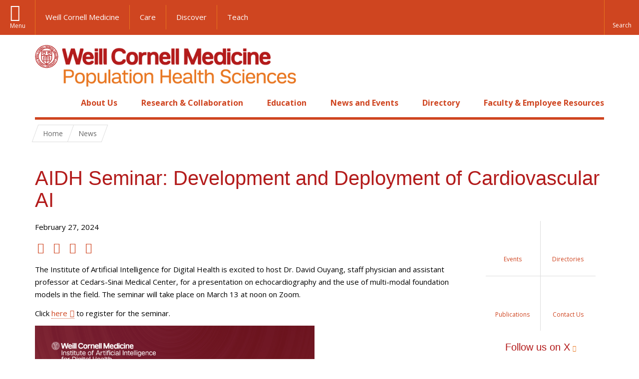

--- FILE ---
content_type: text/html; charset=utf-8
request_url: https://phs.weill.cornell.edu/news/aidh-seminar-development-and-deployment-cardiovascular-ai
body_size: 11884
content:
<!DOCTYPE html>

<!--[if IE 7]>    <html class="lt-ie9 lt-ie8 no-js"  lang="en" dir="ltr"> <![endif]-->
<!--[if IE 8]>    <html class="lt-ie9 ie8 no-js"  lang="en" dir="ltr"> <![endif]-->
<!--[if gt IE 8]><!--> <html  lang="en" dir="ltr"> <!--<![endif]-->

  <head>
    <meta charset="utf-8" />
<meta name="type" content="news post" />
<link rel="shortcut icon" href="https://phs.weill.cornell.edu/sites/all/themes/hpr/favicon.ico" />
<meta name="facebook-domain-verification" content="rbq0zwlpujvv7mbkheus4ngwhhlq28" />
<meta name="description" content="The Institute of Artificial Intelligence for Digital Health is excited to host Dr. David Ouyang, staff physician and assistant professor at Cedars-Sinai Medical Center, for a presentation on echocardiography and the use of multi-modal foundation models in the field. The seminar will take place on March 13 at noon on Zoom.Click here to register for the seminar." />
<meta name="generator" content="Drupal 7 (https://www.drupal.org)" />
<link rel="canonical" href="https://phs.weill.cornell.edu/news/aidh-seminar-development-and-deployment-cardiovascular-ai" />
<link rel="shortlink" href="https://phs.weill.cornell.edu/node/2325" />
<meta name="twitter:card" content="summary" />
<meta name="twitter:creator" content="@WCMPopHealthSci" />
<meta name="twitter:url" content="https://phs.weill.cornell.edu/news/aidh-seminar-development-and-deployment-cardiovascular-ai" />
<meta name="twitter:title" content="AIDH Seminar: Development and Deployment of Cardiovascular AI" />
<meta name="twitter:description" content="The Institute of Artificial Intelligence for Digital Health is excited to host Dr. David Ouyang, staff physician and assistant professor at Cedars-Sinai Medical Center, for a presentation on" />
    <title>AIDH Seminar: Development and Deployment of Cardiovascular AI | Population Health Sciences</title>

    <link rel="apple-touch-icon" sizes="57x57" href="/profiles/wcmc/themes/wcm_brand_base/favicons/apple-touch-icon-57x57.png?v=2">
    <link rel="apple-touch-icon" sizes="60x60" href="/profiles/wcmc/themes/wcm_brand_base/favicons/apple-touch-icon-60x60.png?v=2">
    <link rel="apple-touch-icon" sizes="72x72" href="/profiles/wcmc/themes/wcm_brand_base/favicons/apple-touch-icon-72x72.png?v=2">
    <link rel="apple-touch-icon" sizes="76x76" href="/profiles/wcmc/themes/wcm_brand_base/favicons/apple-touch-icon-76x76.png?v=2">
    <link rel="apple-touch-icon" sizes="114x114" href="/profiles/wcmc/themes/wcm_brand_base/favicons/apple-touch-icon-114x114.png?v=2">
    <link rel="apple-touch-icon" sizes="120x120" href="/profiles/wcmc/themes/wcm_brand_base/favicons/apple-touch-icon-120x120.png?v=2">
    <link rel="apple-touch-icon" sizes="144x144" href="/profiles/wcmc/themes/wcm_brand_base/favicons/apple-touch-icon-144x144.png?v=2">
    <link rel="apple-touch-icon" sizes="152x152" href="/profiles/wcmc/themes/wcm_brand_base/favicons/apple-touch-icon-152x152.png?v=2">
    <link rel="apple-touch-icon" sizes="180x180" href="/profiles/wcmc/themes/wcm_brand_base/favicons/apple-touch-icon-180x180.png?v=2">
    <link rel="icon" type="image/png" href="/profiles/wcmc/themes/wcm_brand_base/favicons/favicon-32x32.png?v=2" sizes="32x32">
    <link rel="icon" type="image/png" href="/profiles/wcmc/themes/wcm_brand_base/favicons/favicon-194x194.png?v=2" sizes="194x194">
    <link rel="icon" type="image/png" href="/profiles/wcmc/themes/wcm_brand_base/favicons/favicon-96x96.png?v=2" sizes="96x96">
    <link rel="icon" type="image/png" href="/profiles/wcmc/themes/wcm_brand_base/favicons/android-chrome-192x192.png?v=2" sizes="192x192">
    <link rel="icon" type="image/png" href="/profiles/wcmc/themes/wcm_brand_base/favicons/favicon-16x16.png?v=2" sizes="16x16">
    <link rel="manifest" href="/profiles/wcmc/themes/wcm_brand_base/favicons/manifest.json?v=2">
    <link rel="mask-icon" href="/profiles/wcmc/themes/wcm_brand_base/favicons/safari-pinned-tab.svg?v=2" color="#b31b1b">
    <link rel="shortcut icon" href="/profiles/wcmc/themes/wcm_brand_base/favicons/favicon.ico?v=2">
    <meta name="apple-mobile-web-app-title" content="Weill Cornell Medicine">
    <meta name="application-name" content="Weill Cornell Medicine">
    <meta name="msapplication-TileColor" content="#b31b1b">
    <meta name="msapplication-TileImage" content="/profiles/wcmc/themes/wcm_brand_base/favicons/mstile-144x144.png?v=2">
    <meta name="msapplication-config" content="/profiles/wcmc/themes/wcm_brand_base/favicons/browserconfig.xml?v=2">
    <meta name="theme-color" content="#ffffff">

    <!-- http://t.co/dKP3o1e -->
    <meta name="HandheldFriendly" content="True">
    <meta name="MobileOptimized" content="320">
    <meta name="viewport" content="width=device-width, initial-scale=1.0">
    <style>
@import url("https://phs.weill.cornell.edu/modules/system/system.base.css?t6cqrv");
@import url("https://phs.weill.cornell.edu/modules/system/system.messages.css?t6cqrv");
@import url("https://phs.weill.cornell.edu/modules/system/system.theme.css?t6cqrv");
</style>
<style>
@import url("https://phs.weill.cornell.edu/profiles/wcmc/modules/panopoly/panopoly/panopoly_core/css/panopoly-jquery-ui-theme.css?t6cqrv");
@import url("https://phs.weill.cornell.edu/profiles/wcmc/modules/panopoly/contrib/jquery_update/replace/ui/themes/base/minified/jquery.ui.accordion.min.css?t6cqrv");
@import url("https://phs.weill.cornell.edu/profiles/wcmc/modules/custom/wcm_slide_nav/css/simplebar.css?t6cqrv");
@import url("https://phs.weill.cornell.edu/profiles/wcmc/modules/custom/wcm_slide_nav/css/wcm-slide-nav.css?t6cqrv");
</style>
<style>
@import url("https://phs.weill.cornell.edu/profiles/wcmc/modules/contrib/calendar/css/calendar_multiday.css?t6cqrv");
@import url("https://phs.weill.cornell.edu/modules/field/theme/field.css?t6cqrv");
@import url("https://phs.weill.cornell.edu/modules/node/node.css?t6cqrv");
@import url("https://phs.weill.cornell.edu/profiles/wcmc/modules/panopoly/panopoly/panopoly_admin/panopoly-admin-navbar.css?t6cqrv");
@import url("https://phs.weill.cornell.edu/profiles/wcmc/modules/panopoly/panopoly/panopoly_core/css/panopoly-dropbutton.css?t6cqrv");
@import url("https://phs.weill.cornell.edu/profiles/wcmc/modules/panopoly/panopoly/panopoly_magic/css/panopoly-magic.css?t6cqrv");
@import url("https://phs.weill.cornell.edu/profiles/wcmc/modules/panopoly/panopoly/panopoly_theme/css/panopoly-featured.css?t6cqrv");
@import url("https://phs.weill.cornell.edu/profiles/wcmc/modules/panopoly/panopoly/panopoly_theme/css/panopoly-accordian.css?t6cqrv");
@import url("https://phs.weill.cornell.edu/profiles/wcmc/modules/panopoly/panopoly/panopoly_theme/css/panopoly-layouts.css?t6cqrv");
@import url("https://phs.weill.cornell.edu/profiles/wcmc/modules/panopoly/panopoly/panopoly_widgets/panopoly-widgets.css?t6cqrv");
@import url("https://phs.weill.cornell.edu/profiles/wcmc/modules/panopoly/panopoly/panopoly_widgets/panopoly-widgets-spotlight.css?t6cqrv");
@import url("https://phs.weill.cornell.edu/profiles/wcmc/modules/panopoly/panopoly/panopoly_wysiwyg/panopoly-wysiwyg.css?t6cqrv");
@import url("https://phs.weill.cornell.edu/profiles/wcmc/modules/panopoly/contrib/radix_layouts/radix_layouts.css?t6cqrv");
@import url("https://phs.weill.cornell.edu/modules/search/search.css?t6cqrv");
@import url("https://phs.weill.cornell.edu/modules/user/user.css?t6cqrv");
@import url("https://phs.weill.cornell.edu/profiles/wcmc/modules/custom/wcmc_carousel/css/wcmc_carousel.css?t6cqrv");
@import url("https://phs.weill.cornell.edu/profiles/wcmc/modules/custom/wcmc_fieldable_panes/css/wcmc_headshot.css?t6cqrv");
@import url("https://phs.weill.cornell.edu/profiles/wcmc/modules/custom/wcm_d7_paragraphs/css/wcm-d7-paragraphs.css?t6cqrv");
@import url("https://phs.weill.cornell.edu/profiles/wcmc/modules/custom/wcm_elasticsearch/css/wcm-elasticsearch.css?t6cqrv");
@import url("https://phs.weill.cornell.edu/profiles/wcmc/modules/custom/wcm_events/css/main.min.css?t6cqrv");
@import url("https://phs.weill.cornell.edu/profiles/wcmc/modules/custom/wcm_events/css/events.css?t6cqrv");
@import url("https://phs.weill.cornell.edu/profiles/wcmc/modules/panopoly/contrib/views/css/views.css?t6cqrv");
@import url("https://phs.weill.cornell.edu/profiles/wcmc/modules/custom/panopoly_override/css/panopoly-override.css?t6cqrv");
@import url("https://phs.weill.cornell.edu/profiles/wcmc/modules/panopoly/contrib/caption_filter/caption-filter.css?t6cqrv");
</style>
<style>
@import url("https://phs.weill.cornell.edu/profiles/wcmc/modules/panopoly/contrib/ctools/css/ctools.css?t6cqrv");
@import url("https://phs.weill.cornell.edu/profiles/wcmc/modules/panopoly/contrib/panels/css/panels.css?t6cqrv");
@import url("https://phs.weill.cornell.edu/profiles/wcmc/modules/contrib/biblio/biblio.css?t6cqrv");
@import url("https://phs.weill.cornell.edu/profiles/wcmc/themes/wcm_brand_base/layouts/wcmc_twocol/wcmc_twocol.css?t6cqrv");
</style>
<link rel="stylesheet" href="https://fonts.googleapis.com/css?family=Open+Sans:400,300,300italic,400italic,700,700italic" />
<style>
@import url("https://phs.weill.cornell.edu/profiles/wcmc/themes/wcm_brand_base/css/wcm_brand_base.css?t6cqrv");
@import url("https://phs.weill.cornell.edu/sites/all/themes/hpr/css/hpr.css?t6cqrv");
</style>
<style>
@import url("https://phs.weill.cornell.edu/profiles/wcmc/modules/panopoly/panopoly/panopoly_images/panopoly-images.css?t6cqrv");
</style>
    <script src="https://phs.weill.cornell.edu/sites/default/files/js/js_XexEZhbTmj1BHeajKr2rPfyR8Y68f4rm0Nv3Vj5_dSI.js"></script>
<script src="https://phs.weill.cornell.edu/sites/default/files/js/js_OEO4GJ-dghXj-uYcuTC2rValbfGFwD67Np3tkhmcz4s.js"></script>
<script src="https://phs.weill.cornell.edu/sites/default/files/js/js_IC2vqeFv6eSvzMO1oHQyKRXO8JNRFAiet9QUOFr3OFs.js"></script>
<script src="https://phs.weill.cornell.edu/sites/default/files/js/js_mEGA-lkaqzKTJb0LnmIlSIvq7SSVWKJgsdzqLCdsx1g.js"></script>
<script src="https://phs.weill.cornell.edu/sites/default/files/js/js_1vKqBiPwcteZIxHPLN8N4g6E2AU2uZrAkU4bJ1YfE-s.js"></script>
<script>jQuery.extend(Drupal.settings, {"basePath":"\/","pathPrefix":"","setHasJsCookie":0,"ajaxPageState":{"theme":"hpr","theme_token":"g6XkRbu57FfEWIXR32PasYyk7joT1ipVWUavsKG849I","js":{"profiles\/wcmc\/modules\/panopoly\/panopoly\/panopoly_widgets\/panopoly-widgets.js":1,"profiles\/wcmc\/modules\/panopoly\/panopoly\/panopoly_widgets\/panopoly-widgets-spotlight.js":1,"profiles\/wcmc\/themes\/wcm_brand_base\/js\/headroom.min.js":1,"profiles\/wcmc\/themes\/wcm_brand_base\/js\/wcm-pin-header.js":1,"profiles\/wcmc\/themes\/wcm_brand_base\/js\/wcm-external-links.js":1,"profiles\/wcmc\/themes\/wcm_brand_base\/js\/jquery.lockfixed-revB.js":1,"profiles\/wcmc\/themes\/wcm_brand_base\/images\/cta_icons\/svgxuse.min.js":1,"profiles\/wcmc\/modules\/panopoly\/contrib\/jquery_update\/replace\/jquery\/1.7\/jquery.min.js":1,"misc\/jquery-extend-3.4.0.js":1,"misc\/jquery-html-prefilter-3.5.0-backport.js":1,"misc\/jquery.once.js":1,"misc\/drupal.js":1,"profiles\/wcmc\/modules\/panopoly\/contrib\/jquery_update\/replace\/ui\/ui\/minified\/jquery.ui.core.min.js":1,"profiles\/wcmc\/modules\/panopoly\/contrib\/jquery_update\/replace\/ui\/ui\/minified\/jquery.ui.widget.min.js":1,"profiles\/wcmc\/modules\/panopoly\/contrib\/jquery_update\/replace\/ui\/ui\/minified\/jquery.ui.tabs.min.js":1,"profiles\/wcmc\/modules\/panopoly\/contrib\/jquery_update\/replace\/ui\/ui\/minified\/jquery.ui.accordion.min.js":1,"profiles\/wcmc\/modules\/panopoly\/contrib\/jquery_update\/replace\/ui\/external\/jquery.cookie.js":1,"profiles\/wcmc\/modules\/custom\/wcm_slide_nav\/js\/simplebar.min.js":1,"profiles\/wcmc\/modules\/custom\/wcm_slide_nav\/js\/wcm-slide-nav.js":1,"misc\/form-single-submit.js":1,"profiles\/wcmc\/modules\/panopoly\/panopoly\/panopoly_images\/panopoly-images.js":1,"profiles\/wcmc\/modules\/panopoly\/contrib\/entityreference\/js\/entityreference.js":1,"profiles\/wcmc\/modules\/panopoly\/panopoly\/panopoly_admin\/panopoly-admin.js":1,"profiles\/wcmc\/modules\/panopoly\/panopoly\/panopoly_magic\/panopoly-magic.js":1,"profiles\/wcmc\/modules\/panopoly\/panopoly\/panopoly_theme\/js\/panopoly-accordion.js":1,"profiles\/wcmc\/modules\/custom\/wcmc_banner_receiver\/js\/wcmc_banner_receiver.js":1,"profiles\/wcmc\/modules\/custom\/wcm_d7_paragraphs\/js\/wcm-d7-paragraphs.js":1,"profiles\/wcmc\/modules\/custom\/wcm_events\/js\/main.min.js":1,"profiles\/wcmc\/modules\/panopoly\/contrib\/caption_filter\/js\/caption-filter.js":1,"profiles\/wcmc\/libraries\/jquery.imagesloaded\/jquery.imagesloaded.min.js":1,"profiles\/wcmc\/themes\/wcm_brand_base\/js\/bootstrap.min.js":1,"profiles\/wcmc\/themes\/wcm_brand_base\/js\/wcm-brand-base-script.js":1,"sites\/all\/themes\/hpr\/js\/hpr.js":1},"css":{"modules\/system\/system.base.css":1,"modules\/system\/system.messages.css":1,"modules\/system\/system.theme.css":1,"misc\/ui\/jquery.ui.theme.css":1,"misc\/ui\/jquery.ui.accordion.css":1,"profiles\/wcmc\/modules\/custom\/wcm_slide_nav\/css\/simplebar.css":1,"profiles\/wcmc\/modules\/custom\/wcm_slide_nav\/css\/wcm-slide-nav.css":1,"profiles\/wcmc\/modules\/contrib\/calendar\/css\/calendar_multiday.css":1,"modules\/field\/theme\/field.css":1,"modules\/node\/node.css":1,"profiles\/wcmc\/modules\/panopoly\/panopoly\/panopoly_admin\/panopoly-admin-navbar.css":1,"profiles\/wcmc\/modules\/panopoly\/panopoly\/panopoly_core\/css\/panopoly-dropbutton.css":1,"profiles\/wcmc\/modules\/panopoly\/panopoly\/panopoly_magic\/css\/panopoly-magic.css":1,"profiles\/wcmc\/modules\/panopoly\/panopoly\/panopoly_theme\/css\/panopoly-featured.css":1,"profiles\/wcmc\/modules\/panopoly\/panopoly\/panopoly_theme\/css\/panopoly-accordian.css":1,"profiles\/wcmc\/modules\/panopoly\/panopoly\/panopoly_theme\/css\/panopoly-layouts.css":1,"profiles\/wcmc\/modules\/panopoly\/panopoly\/panopoly_widgets\/panopoly-widgets.css":1,"profiles\/wcmc\/modules\/panopoly\/panopoly\/panopoly_widgets\/panopoly-widgets-spotlight.css":1,"profiles\/wcmc\/modules\/panopoly\/panopoly\/panopoly_wysiwyg\/panopoly-wysiwyg.css":1,"profiles\/wcmc\/modules\/panopoly\/contrib\/radix_layouts\/radix_layouts.css":1,"modules\/search\/search.css":1,"modules\/user\/user.css":1,"profiles\/wcmc\/modules\/custom\/wcmc_carousel\/css\/wcmc_carousel.css":1,"profiles\/wcmc\/modules\/custom\/wcmc_fieldable_panes\/css\/wcmc_headshot.css":1,"profiles\/wcmc\/modules\/custom\/wcm_d7_paragraphs\/css\/wcm-d7-paragraphs.css":1,"profiles\/wcmc\/modules\/custom\/wcm_elasticsearch\/css\/wcm-elasticsearch.css":1,"profiles\/wcmc\/modules\/custom\/wcm_events\/css\/main.min.css":1,"profiles\/wcmc\/modules\/custom\/wcm_events\/css\/events.css":1,"profiles\/wcmc\/modules\/panopoly\/contrib\/views\/css\/views.css":1,"profiles\/wcmc\/modules\/custom\/panopoly_override\/css\/panopoly-override.css":1,"profiles\/wcmc\/modules\/panopoly\/contrib\/caption_filter\/caption-filter.css":1,"profiles\/wcmc\/modules\/panopoly\/contrib\/ctools\/css\/ctools.css":1,"profiles\/wcmc\/modules\/panopoly\/contrib\/panels\/css\/panels.css":1,"profiles\/wcmc\/modules\/contrib\/biblio\/biblio.css":1,"profiles\/wcmc\/themes\/wcm_brand_base\/layouts\/wcmc_twocol\/wcmc_twocol.css":1,"https:\/\/fonts.googleapis.com\/css?family=Open+Sans:400,300,300italic,400italic,700,700italic":1,"profiles\/wcmc\/themes\/wcm_brand_base\/css\/wcm_brand_base.css":1,"sites\/all\/themes\/hpr\/css\/hpr.css":1,"profiles\/wcmc\/modules\/panopoly\/panopoly\/panopoly_images\/panopoly-images.css":1}},"CToolsModal":{"modalSize":{"type":"scale","width":".9","height":".9","addWidth":0,"addHeight":0,"contentRight":25,"contentBottom":75},"modalOptions":{"opacity":".55","background-color":"#FFF"},"animationSpeed":"fast","modalTheme":"CToolsModalDialog","throbberTheme":"CToolsModalThrobber"},"panopoly_magic":{"pane_add_preview_mode":"single"},"currentPath":"node\/2325","currentPathIsAdmin":false,"urlIsAjaxTrusted":{"\/news\/aidh-seminar-development-and-deployment-cardiovascular-ai":true},"wcm_brand_base":{"toggle_always_pin_header":"0"},"password":{"strengthTitle":"Password compliance:"},"type":"setting"});</script>
  </head>
  <body class="html not-front not-logged-in no-sidebars page-node page-node- page-node-2325 node-type-news-post node-promoted region-content no-navbar no-js" >
    <div id="skip-link">
      <a href="#site-main">Skip to main content</a>
    </div>
        <header id="pinned-header">
        <div class="wcm-search"><div class="container"><form class="global-search" action="/news/aidh-seminar-development-and-deployment-cardiovascular-ai" method="post" id="wcm-elasticsearch-blocks-widget-radios" accept-charset="UTF-8" role="search"><span class="search-button-span"><input class="search-button form-submit btn btn-default btn-primary" type="submit" id="edit-submit--2" name="op" value="Perform search" /><svg class="cta-icon cta-icon-search"><use xlink:href="/profiles/wcmc/themes/wcm_brand_base/images/cta_icons/symbol-defs.svg#cta-icon-search"></use></svg></span><span><div class="form-item form-type-textfield form-item-search-keys form-group">
  <label class="element-invisible" for="edit-search-keys--2">Enter the terms you wish to search for. </label>
 <input placeholder="Enter Search Term..." class="global-search-input form-control form-text" role="searchbox" type="text" id="edit-search-keys--2" name="search_keys" value="" size="25" maxlength="128" />
</div>
</span><fieldset><legend class="sr-only">Select Search Option</legend><div id="edit-search-type--2" class="form-radios"><div class="form-item form-type-radio form-item-search-type radio">
  <label for="edit-search-type-pages"><input type="radio" id="edit-search-type-pages" name="search_type" value="pages" checked="checked" class="form-radio" />This Site </label>
</div>
<div class="form-item form-type-radio form-item-search-type radio">
  <label for="edit-search-type-all-sites"><input type="radio" id="edit-search-type-all-sites" name="search_type" value="all_sites" class="form-radio" />All WCM Sites </label>
</div>
<div class="form-item form-type-radio form-item-search-type radio">
  <label for="edit-search-type-people"><input type="radio" id="edit-search-type-people" name="search_type" value="people" class="form-radio" />Directory </label>
</div>
</div></fieldset><input type="hidden" name="form_build_id" value="form-r8x5RSryr23IWA8uQQs65BCn5v-JcK7ji-lN0Uao63s" />
<input type="hidden" name="form_id" value="wcm_elasticsearch_blocks_widget_radios" />
</form></div></div>
      <div class="brand__nav brand__nav-site-logo">
    <div class="wrap">
      <div
        class="main-menu-toggle"
        tabindex="0"
        role="button"
        aria-label="Menu"
        aria-controls="slide-out-nav"
        aria-pressed="false">Menu</div>

              <div class="wcm-sm-white">
          <a href="https://weill.cornell.edu/">
            <img src="/profiles/wcmc/themes/wcm_brand_base/images/WCM_logo_white.png" alt="Weill Cornell Medicine">
          </a>
        </div>
      
              <ul class="wcm-global-links">
                      <li class="wcm-global-links__wcm first"><a href="https://weill.cornell.edu/">Weill Cornell Medicine</a></li>
            <li><a href="https://weillcornell.org">Care</a></li>
                      <li><a href="https://research.weill.cornell.edu">Discover</a></li>
            <li class="last"><a href="https://weill.cornell.edu/education">Teach</a></li>
        </ul>
      
      <div class="wcm-global-links--secondary-actions">
        
                  <div class="search-trigger" tabindex="0">
            <span role="button" aria-label="Reveal search bar" class="search-trigger-button search-trigger-button--find">
              <svg class="cta-icon cta-icon-search">
                <use xmlns:xlink="http://www.w3.org/1999/xlink" xlink:href="/profiles/wcmc/themes/wcm_brand_base/images/cta_icons/symbol-defs.svg#cta-icon-search"></use>
              </svg>
            </span>
            <span role="button" aria-label="Hide search bar" class="search-trigger-button search-trigger-button--close">
              <svg class="cta-icon cta-icon-close">
                <use xlink:href="/profiles/wcmc/themes/wcm_brand_base/images/cta_icons/symbol-defs.svg#cta-icon-close"></use>
              </svg>
            </span>
          </div>
              </div>
    </div>
  </div>
</header>

<div id="page" >
  <div class="brand">
  <div class="brand__lockup">
    <div class="container">
              <div class="brand__logo">
          <a class="wcm-site-logo" href="/"><img src="https://phs.weill.cornell.edu/sites/default/files/wcm_populationhealthsciences_rgb.png" alt="Population Health Sciences" /></a>
        </div>
        <a class="wcm-site-title wcm-site-title--lockup" href="/">Population Health Sciences</a>
          </div>
  </div>
</div>

  <nav id="slide-out-nav" aria-label="Slide out navigation">
  <div class="slide-out-nav__help">Explore this Website</div>
    <div id="slide-nav">
<ul class="menu"><li class="level-1 home"><a href="/">Home</a></li><li class="first menu-mlid-1534 level-1" data-level="1"><a href="/about-us" class="has-child">About Us</a><button class="slide-nav-toggle" aria-expanded="false"><span class="element-invisible">Toggle About Us menu options</span></button><ul class="collapse menu menu--level-2"><li class="first menu-mlid-2000 level-2" data-level="2"><a href="/about-us/welcome-chair">Welcome From The Chair</a></li>
<li class="menu-mlid-1664 level-2" data-level="2"><a href="/about-us/our-mission-history">Our Mission &amp; History</a></li>
<li class="menu-mlid-1887 level-2" data-level="2"><a href="/about-us/contact-us">Contact Us</a></li>
<li class="menu-mlid-1535 level-2" data-level="2"><a href="/about-us/support-us">Support Us</a></li>
<li class="last menu-mlid-1651 level-2" data-level="2"><a href="/about-us/open-positions">Open Positions</a></li>
</ul></li>
<li class="menu-mlid-1587 level-1" data-level="1"><a href="/research-collaboration" class="has-child">Research &amp; Collaboration</a><button class="slide-nav-toggle" aria-expanded="false"><span class="element-invisible">Toggle Research & Collaboration menu options</span></button><ul class="collapse menu menu--level-2"><li class="first menu-mlid-1649 level-2" data-level="2"><a href="/research-collaboration/divisions-institutes" class="has-child">Divisions &amp; Institutes</a><button class="slide-nav-toggle" aria-expanded="false"><span class="element-invisible">Toggle Divisions & Institutes menu options</span></button><ul class="collapse menu menu--level-3"><li class="first menu-mlid-1650 level-3" data-level="3"><a href="/research-collaboration/our-divisions/biostatistics" class="has-child">Biostatistics</a><button class="slide-nav-toggle" aria-expanded="false"><span class="element-invisible">Toggle Biostatistics menu options</span></button><ul class="collapse menu menu--level-4"><li class="first menu-mlid-2500 level-4" data-level="4"><a href="/research-collaboration/divisions-institutes/biostatistics/biostatistics-summer-internship">Biostatistics Summer Internship</a></li>
<li class="last menu-mlid-2799 level-4" data-level="4"><a href="/dcc" class="has-child">WCM Data Coordinating Center</a><button class="slide-nav-toggle" aria-expanded="false"><span class="element-invisible">Toggle WCM Data Coordinating Center menu options</span></button><ul class="collapse menu menu--level-5"><li class="first menu-mlid-2801 level-5" data-level="5"><a href="/research-collaboration/divisions-institutes/biostatistics/wcm-data-coordinating-center/projects">Projects</a></li>
<li class="menu-mlid-2800 level-5" data-level="5"><a href="/research-collaboration/divisions-institutes/biostatistics/wcm-data-coordinating-center/services">Services</a></li>
<li class="last menu-mlid-2802 level-5" data-level="5"><a href="/research-collaboration/divisions-institutes/biostatistics/wcm-data-coordinating-center/team">Team</a></li>
</ul></li>
</ul></li>
<li class="menu-mlid-2148 level-3" data-level="3"><a href="/research-collaboration/our-divisions/epidemiology" class="has-child">Epidemiology</a><button class="slide-nav-toggle" aria-expanded="false"><span class="element-invisible">Toggle Epidemiology menu options</span></button><ul class="collapse menu menu--level-4"><li class="first menu-mlid-2790 level-4" data-level="4"><a href="/research-collaboration/divisions-institutes/epidemiology/affiliated-centers">Affiliated Centers</a></li>
<li class="menu-mlid-2791 level-4" data-level="4"><a href="/research-collaboration/divisions-institutes/epidemiology/databases">Databases</a></li>
<li class="menu-mlid-2793 level-4" data-level="4"><a href="/research-collaboration/divisions-institutes/epidemiology/epidemiology-internship-program">Epidemiology Internship Program</a></li>
<li class="menu-mlid-2789 level-4" data-level="4"><a href="/research-collaboration/divisions-institutes/epidemiology/our-team">Our Team</a></li>
<li class="last menu-mlid-2792 level-4" data-level="4"><a href="/research-collaboration/divisions-institutes/epidemiology/research-highlights">Research Highlights</a></li>
</ul></li>
<li class="menu-mlid-1680 level-3" data-level="3"><a href="/research-collaboration/our-divisions/comparative-effectiveness-outcomes-research">Comparative Effectiveness &amp; Outcomes Research</a></li>
<li class="menu-mlid-1681 level-3" data-level="3"><a href="/research-collaboration/our-divisions/health-informatics-and-artificial-intelligence">Health Informatics and Artificial Intelligence</a></li>
<li class="menu-mlid-1682 level-3" data-level="3"><a href="/research-collaboration/our-divisions/health-policy-economics" class="has-child">Health Policy &amp; Economics</a><button class="slide-nav-toggle" aria-expanded="false"><span class="element-invisible">Toggle Health Policy & Economics menu options</span></button><ul class="collapse menu menu--level-4"><li class="first menu-mlid-2697 level-4" data-level="4"><a href="/research-collaboration/divisions-institutes/health-policy-economics/data-highlights">Data Highlights</a></li>
<li class="menu-mlid-2602 level-4" data-level="4"><a href="/research-collaboration/divisions-institutes/health-policy-economics/our-team">Our Team</a></li>
<li class="menu-mlid-2696 level-4" data-level="4"><a href="/research-collaboration/divisions-institutes/health-policy-economics/policy-impact">Policy Impact</a></li>
<li class="menu-mlid-2603 level-4" data-level="4"><a href="/research-collaboration/divisions-institutes/health-policy-economics/research-centers-and-initiatives">Research Centers and Initiatives</a></li>
<li class="menu-mlid-2604 level-4" data-level="4"><a href="/research-collaboration/divisions-institutes/health-policy-economics/research-highlights">Research Highlights</a></li>
<li class="last menu-mlid-2695 level-4" data-level="4"><a href="/research-collaboration/divisions-institutes/health-policy-economics/trainee-highlights">Trainee Highlights</a></li>
</ul></li>
<li class="menu-mlid-1679 level-3" data-level="3"><a href="/research-collaboration/our-divisions/healthcare-delivery-science-innovation">Healthcare Delivery Science &amp; Innovation</a></li>
<li class="menu-mlid-1994 level-3" data-level="3"><a href="/research-collaboration/our-divisions/cornell-institute-disease-disaster-preparedness" class="has-child">Cornell Institute for Disease &amp; Disaster Preparedness</a><button class="slide-nav-toggle" aria-expanded="false"><span class="element-invisible">Toggle Cornell Institute for Disease & Disaster Preparedness menu options</span></button><ul class="collapse menu menu--level-4"><li class="first menu-mlid-2135 level-4" data-level="4"><a href="/research-collaboration/divisions-institutes/cornell-institute-disease-disaster-preparedness/covid">COVID Caseload Calculator C5V</a></li>
<li class="menu-mlid-2157 level-4" data-level="4"><a href="/research-collaboration/divisions-institutes/cornell-institute-disease-disaster-preparedness/covid-19">COVID-19 Research</a></li>
<li class="menu-mlid-2160 level-4" data-level="4"><a href="/research-collaboration/divisions-institutes/cornell-institute-disease-disaster-preparedness/key">Key Personnel</a></li>
<li class="menu-mlid-2159 level-4" data-level="4"><a href="/research-collaboration/divisions-institutes/cornell-institute-disease-disaster-preparedness/non">Non-COVID Response Logistics Modeling Tools and Reports</a></li>
<li class="menu-mlid-2158 level-4" data-level="4"><a href="/research-collaboration/divisions-institutes/cornell-institute-disease-disaster-preparedness/other">Other CIDDP Research</a></li>
<li class="menu-mlid-2201 level-4" data-level="4"><a href="/research-collaboration/divisions-institutes/cornell-institute-disease-disaster-preparedness/pandemic">Pandemic Response Planning Tools</a></li>
<li class="menu-mlid-2156 level-4" data-level="4"><a href="/research-collaboration/divisions-institutes/cornell-institute-disease-disaster-preparedness">Publications</a></li>
<li class="last menu-mlid-2202 level-4" data-level="4"><a href="/ciddp-vdm">Vaccine Distribution Model</a></li>
</ul></li>
<li class="menu-mlid-1995 level-3" data-level="3"><a href="/research-collaboration/our-divisions/institute-health-technologies-interventions">Institute for Health Technologies &amp; Interventions</a></li>
<li class="last menu-mlid-2487 level-3" data-level="3"><a href="/research-collaboration/our-divisions/institute-artificial-intelligence-digital-health" class="has-child">Institute of AI for Digital Health</a><button class="slide-nav-toggle" aria-expanded="false"><span class="element-invisible">Toggle Institute of AI for Digital Health menu options</span></button><ul class="collapse menu menu--level-4"><li class="first menu-mlid-2489 level-4" data-level="4"><a href="/research-collaboration/divisions-institutes/institute-ai-digital-health/education">Education</a></li>
<li class="menu-mlid-2491 level-4" data-level="4"><a href="/research-collaboration/divisions-institutes/institute-ai-digital-health/news">News</a></li>
<li class="menu-mlid-2492 level-4" data-level="4"><a href="/research-collaboration/divisions-institutes/institute-ai-digital-health/research">Research</a></li>
<li class="last menu-mlid-2490 level-4" data-level="4"><a href="/research-collaboration/divisions-institutes/institute-ai-digital-health/team">Team</a></li>
</ul></li>
</ul></li>
<li class="menu-mlid-1665 level-2" data-level="2"><a href="/research-collaboration/data-core">Data Core</a></li>
<li class="menu-mlid-1668 level-2" data-level="2"><a href="/research-collaboration/research-programs" class="has-child">Research Programs</a><button class="slide-nav-toggle" aria-expanded="false"><span class="element-invisible">Toggle Research Programs menu options</span></button><ul class="collapse menu menu--level-3"><li class="first menu-mlid-1860 level-3" data-level="3"><a href="/research-collaboration/research-programs/cherish">CHERISH</a></li>
<li class="menu-mlid-1961 level-3" data-level="3"><a href="/research-collaboration/research-programs/cppl">Center for the Study of Physician Practice and Leadership</a></li>
<li class="menu-mlid-1858 level-3" data-level="3"><a href="/research-collaboration/research-programs/insight-clinical-research-network">INSIGHT Clinical Research Network</a></li>
<li class="last menu-mlid-1859 level-3" data-level="3"><a href="/research-collaboration/research-programs/mdepinet">MDEpiNet</a></li>
</ul></li>
<li class="last menu-mlid-2392 level-2" data-level="2"><a href="/research-collaboration/publications-0">Publications</a></li>
</ul></li>
<li class="menu-mlid-1589 level-1" data-level="1"><a href="/education" class="has-child">Education</a><button class="slide-nav-toggle" aria-expanded="false"><span class="element-invisible">Toggle Education menu options</span></button><ul class="collapse menu menu--level-2"><li class="first menu-mlid-1691 level-2" data-level="2"><a href="/education/executive-mbams-healthcare-leadership" class="has-child">Executive MBA/MS in Healthcare Leadership</a><button class="slide-nav-toggle" aria-expanded="false"><span class="element-invisible">Toggle Executive MBA/MS in Healthcare Leadership menu options</span></button><ul class="collapse menu menu--level-3"><li class="first menu-mlid-2138 level-3" data-level="3"><a href="/education/executive-mbams-healthcare-leadership/curriculum">Curriculum</a></li>
<li class="last menu-mlid-2176 level-3" data-level="3"><a href="/education/executive-mbams-healthcare-leadership/student-spotlights">Student Spotlights</a></li>
</ul></li>
<li class="menu-mlid-1657 level-2" data-level="2"><a href="/ms-and-certificate-programs" class="has-child">MS and Certificate Programs</a><button class="slide-nav-toggle" aria-expanded="false"><span class="element-invisible">Toggle MS and Certificate Programs menu options</span></button><ul class="collapse menu menu--level-3"><li class="first menu-mlid-1659 level-3" data-level="3"><a href="/graduate-education-clinical-training/masters-track/biostatistics-data-science">MS in Biostatistics and Data Science</a></li>
<li class="menu-mlid-1688 level-3" data-level="3"><a href="/graduate-education-clinical-training/masters-track/health-informatics">MS in Health Informatics</a></li>
<li class="menu-mlid-1689 level-3" data-level="3"><a href="/graduate-education-clinical-training/masters-track/ms-health-policy-and-economics">MS in Health Policy and Economics</a></li>
<li class="last menu-mlid-2209 level-3" data-level="3"><a href="/education/ms-and-certificate-programs/certificate-program">Certificate Program</a></li>
</ul></li>
<li class="menu-mlid-2495 level-2" data-level="2"><a href="/education/phd-program" class="has-child">PhD Program</a><button class="slide-nav-toggle" aria-expanded="false"><span class="element-invisible">Toggle PhD Program menu options</span></button><ul class="collapse menu menu--level-3"><li class="first last menu-mlid-2498 level-3" data-level="3"><a href="/education/phd-program/program-faculty">Program Faculty</a></li>
</ul></li>
<li class="menu-mlid-1886 level-2" data-level="2"><a href="/education/admissions-information" class="has-child">Admissions Information</a><button class="slide-nav-toggle" aria-expanded="false"><span class="element-invisible">Toggle Admissions Information menu options</span></button><ul class="collapse menu menu--level-3"><li class="first menu-mlid-2207 level-3" data-level="3"><a href="/education/admissions-information/admissions-events">Admissions Events</a></li>
<li class="menu-mlid-2206 level-3" data-level="3"><a href="/education/admissions-information/application-requirements">Application Requirements</a></li>
<li class="last menu-mlid-2208 level-3" data-level="3"><a href="/education/admissions-information/tuition-and-financial-aid">Tuition and Financial Aid</a></li>
</ul></li>
<li class="menu-mlid-1661 level-2" data-level="2"><a href="/graduate-education-clinical-training/course-catalog">Course Catalog</a></li>
<li class="menu-mlid-1948 level-2" data-level="2"><a href="/graduate-education-clinical-training/become-capstone-partner">Become a Capstone Partner</a></li>
<li class="menu-mlid-1934 level-2" data-level="2"><a href="/education/residency-fellowship">Residency &amp; Fellowship</a></li>
<li class="menu-mlid-1546 level-2" data-level="2"><a href="/education/faqs">FAQs</a></li>
<li class="menu-mlid-1982 level-2" data-level="2"><a href="/graduate-education-clinical-training/student-publications">Student Publications</a></li>
<li class="menu-mlid-2162 level-2" data-level="2"><a href="/education/career-services" class="has-child">Career Services</a><button class="slide-nav-toggle" aria-expanded="false"><span class="element-invisible">Toggle Career Services menu options</span></button><ul class="collapse menu menu--level-3"><li class="first menu-mlid-2486 level-3" data-level="3"><a href="/education/career-services/alumni-outcomes-biostatistics-and-data-science">Alumni Outcomes - Biostatistics and Data Science</a></li>
<li class="menu-mlid-2485 level-3" data-level="3"><a href="/education/career-services/alumni-outcomes-health-informatics">Alumni Outcomes - Health Informatics</a></li>
<li class="last menu-mlid-2484 level-3" data-level="3"><a href="/education/career-services/alumni-outcomes-health-policy-and-economics">Alumni Outcomes - Health Policy and Economics</a></li>
</ul></li>
<li class="menu-mlid-2796 level-2" data-level="2"><a href="/education/explore-masters-project">Explore the Master’s Project</a></li>
<li class="last menu-mlid-2795 level-2" data-level="2"><a href="/education/student-internships">Student Internships</a></li>
</ul></li>
<li class="menu-mlid-1537 level-1" data-level="1"><a href="/news-and-events" title="" class="has-child">News and Events</a><button class="slide-nav-toggle" aria-expanded="false"><span class="element-invisible">Toggle News and Events menu options</span></button><ul class="collapse menu menu--level-2"><li class="first menu-mlid-2504 level-2" data-level="2"><a href="/news-and-events/biostatistics-seminar-series">Biostatistics Seminar Series</a></li>
<li class="menu-mlid-2280 level-2" data-level="2"><a href="/news-and-events/event-archive" class="has-child">Event Archive</a><button class="slide-nav-toggle" aria-expanded="false"><span class="element-invisible">Toggle Event Archive menu options</span></button><ul class="collapse menu menu--level-3"><li class="first last menu-mlid-2493 level-3" data-level="3"><a href="/news-and-events/event-archive/population-health-sciences-roundtable">Population Health Sciences Roundtable</a></li>
</ul></li>
<li class="menu-mlid-1959 level-2" data-level="2"><a href="/events" title="">Events</a></li>
<li class="menu-mlid-2136 level-2" data-level="2"><a href="/news-and-events/grand-rounds">Grand Rounds</a></li>
<li class="last menu-mlid-2137 level-2" data-level="2"><a href="/news-and-events/professional-development-series">Professional Development Series</a></li>
</ul></li>
<li class="menu-mlid-1588 level-1" data-level="1"><a href="/directory" class="has-child">Directory</a><button class="slide-nav-toggle" aria-expanded="false"><span class="element-invisible">Toggle Directory menu options</span></button><ul class="collapse menu menu--level-2"><li class="first menu-mlid-1882 level-2" data-level="2"><a href="/directory/faculty">Faculty</a></li>
<li class="menu-mlid-1883 level-2" data-level="2"><a href="/directory/postdocs">Postdocs</a></li>
<li class="menu-mlid-1884 level-2" data-level="2"><a href="/directory/research-staff">Research Staff</a></li>
<li class="menu-mlid-1885 level-2" data-level="2"><a href="/directory/administrative-staff">Administrative Staff</a></li>
<li class="menu-mlid-1990 level-2" data-level="2"><a href="/directory/affiliate-faculty">Affiliate Faculty</a></li>
<li class="menu-mlid-1950 level-2" data-level="2"><a href="/directory/education-leadership-and-staff">Education Leadership and Staff</a></li>
<li class="last menu-mlid-2147 level-2" data-level="2"><a href="/directory/leadership">Leadership</a></li>
</ul></li>
<li class="last menu-mlid-2179 level-1" data-level="1"><a href="/faculty-employee-resources" class="has-child">Faculty &amp; Employee Resources</a><button class="slide-nav-toggle" aria-expanded="false"><span class="element-invisible">Toggle Faculty & Employee Resources menu options</span></button><ul class="collapse menu menu--level-2"><li class="first last menu-mlid-2391 level-2" data-level="2"><a href="/employee-resources/social-media">Social Media</a></li>
</ul></li>
</ul></div>  <ul class="wcm-global-links--sm">
    <li><a href="https://weill.cornell.edu">Weill Cornell Medicine</a></li>
    <li><a href="https://weillcornell.org">Care</a></li>
    <li><a href="https://research.weill.cornell.edu">Discover</a></li>
    <li><a href="https://weill.cornell.edu/education">Teach</a></li>
  </ul>
</nav>

<nav class="main-nav" aria-label="Primary">
  <div class="container">
    <div id="main-nav">
<ul class="menu justify-items"><li class="level-1 home"><a href="/">Home</a></li><li class="first has-children menu-mlid-1534 level-1"><a href="/about-us">About Us</a></li>
<li class="has-children menu-mlid-1587 level-1"><a href="/research-collaboration">Research &amp; Collaboration</a></li>
<li class="has-children menu-mlid-1589 level-1"><a href="/education">Education</a></li>
<li class="has-children menu-mlid-1537 level-1"><a href="/news-and-events" title="">News and Events</a></li>
<li class="has-children menu-mlid-1588 level-1"><a href="/directory">Directory</a></li>
<li class="last has-children menu-mlid-2179 level-1"><a href="/faculty-employee-resources">Faculty &amp; Employee Resources</a></li>
</ul></div>  </div>
</nav>

  <nav id="bc-nav" aria-label="Breadcrumb">
    <div class="container">
      <ul class="breadcrumb-nav">
        <li><span><a href="/">Home</a></span></li><li><span><a href="/news-and-events">News</a></span></li>      </ul>
    </div>
  </nav>

  <div id="site-main" class="site-main">
    <div class="container">
                            </div>
    
  
  <div class="panel-twocol" >
  <div class="container">
              <div class="row">
        <div class="col-xs-12">
          <div class="panel-pane pane-node-title" >
  
      
  
  <h1 class="title">AIDH Seminar: Development and Deployment of Cardiovascular AI</h1>

  
  </div>
        </div>
      </div>
        <div class="row">
      <div id="main-content" class="main-content col-md-9" role="main">
        <div class='main-content__body'>
          <div class="panel-pane pane-node-created post-date" >
  
      
  
  February 27, 2024
  
  </div>
<div class="panel-pane pane-wcmc-addthis" >
  
      
  
  
<ul class="social-share">
  <!-- Share to Facebook -->
  <li class="social-share__facebook">
    <a href="https://facebook.com/sharer/sharer.php?u=https%3A//phs.weill.cornell.edu/news/aidh-seminar-development-and-deployment-cardiovascular-ai" target="_blank" aria-label="Share on Facebook">
      Share to Facebook
    </a>
  </li>

  <!-- Share to Twitter -->
  <li class="social-share__twitter">
    <a href="https://twitter.com/intent/tweet/?text=AIDH Seminar: Development and Deployment of Cardiovascular AI&amp;url=https%3A//phs.weill.cornell.edu/news/aidh-seminar-development-and-deployment-cardiovascular-ai" target="_blank" aria-label=" Share on Twitter">
      Share to Twitter
    </a>
  </li>

  <!-- Share to Linkedin -->
  <li class="social-share__linkedin">
    <a href="http://www.linkedin.com/shareArticle?mini=true&url=https%3A//phs.weill.cornell.edu/news/aidh-seminar-development-and-deployment-cardiovascular-ai&title=AIDH Seminar: Development and Deployment of Cardiovascular AI&summary=&source=https%3A//phs.weill.cornell.edu/news/aidh-seminar-development-and-deployment-cardiovascular-ai" target="_blank" aria-label="Share on Linkedin">
      Share to LinkedIn
    </a>
  </li>

  <!-- Share to Mail -->
  <li class="social-share__email">
    <a href="mailto:?subject=Read more about AIDH Seminar: Development and Deployment of Cardiovascular AI&body=Please click the following link to read more about AIDH Seminar: Development and Deployment of Cardiovascular AI %0D%0A https%3A//phs.weill.cornell.edu/news/aidh-seminar-development-and-deployment-cardiovascular-ai" target="_blank" aria-label="Share on Email">
      Share on Email
    </a>
  </li>
</ul>
  
  </div>
<div class="panel-pane pane-entity-field pane-node-body" >
  
      
  
  <div class="">
    <div class="field-content-items">
          <p>The Institute of Artificial Intelligence for Digital Health is excited to host Dr. David Ouyang, staff physician and assistant professor at Cedars-Sinai Medical Center, for a presentation on echocardiography and the use of multi-modal foundation models in the field. The seminar will take place on March 13 at noon on Zoom.</p><p>Click <a href="https://weillcornell.zoom.us/webinar/register/WN_MNIwH-6wTn6S0JEGKKBkNQ#/registration">here</a> to register for the seminar.</p><p><img height="725" width="560" class="media-element file-default" data-delta="1" src="https://phs.weill.cornell.edu/sites/default/files/1_15.png" alt=""></p><p><img height="722" width="558" class="media-element file-default" data-delta="2" src="https://phs.weill.cornell.edu/sites/default/files/2_15.png" alt=""></p><p></p>      </div>
</div>

  
  </div>
        </div>
      </div>
      <div class="information-column col-md-3">
        <div class="information-sidebar">
          <div class="panel-pane pane-wcm-cta" >
  
      
  
  
<div class="wcm-cta">
    <a class="wcm-cta__tile" href="/events">
      <span class="wcm-cta__detail">
        <svg class="cta-icon cta-icon-calendar"><use xlink:href="/profiles/wcmc/themes/wcmc_bootstrap/images/cta_icons/symbol-defs.svg#cta-icon-calendar"></use></svg>
        <span>Events</span>
      </span>
    </a>
    <a class="wcm-cta__tile" href="/directory">
      <span class="wcm-cta__detail">
        <svg class="cta-icon cta-icon-directory"><use xlink:href="/profiles/wcmc/themes/wcmc_bootstrap/images/cta_icons/symbol-defs.svg#cta-icon-directory"></use></svg>
        <span>Directories</span>
      </span>
    </a>
    <a class="wcm-cta__tile" href="/research-collaboration/publications">
      <span class="wcm-cta__detail">
        <svg class="cta-icon cta-icon-publications"><use xlink:href="/profiles/wcmc/themes/wcmc_bootstrap/images/cta_icons/symbol-defs.svg#cta-icon-publications"></use></svg>
        <span>Publications</span>
      </span>
    </a>
    <a class="wcm-cta__tile" href="/about-us/contact-us">
      <span class="wcm-cta__detail">
        <svg class="cta-icon cta-icon-email"><use xlink:href="/profiles/wcmc/themes/wcmc_bootstrap/images/cta_icons/symbol-defs.svg#cta-icon-email"></use></svg>
        <span>Contact Us</span>
      </span>
    </a>
</div>

  
  </div>
<div class="panel-pane pane-fieldable-panels-pane pane-uuid-e47145b9-c2ae-4568-a19c-eb36707e1d50 pane-bundle-text" >
  
      
  
  <div class="fieldable-panels-pane">
    <div class="field-basic-text-text">
    <div class="field-content-items">
          <!--<div class="wcm-cta wcm-cta--social">
    <a class="wcm-cta__tile" href="https://twitter.com/WCMPopHealthSci">
      <span class="wcm-cta__detail">
        <svg class="cta-icon cta-icon-twitter"><use xmlns:xlink="http://www.w3.org/1999/xlink" xlink:href="/profiles/wcmc/themes/wcmc_bootstrap/images/cta_icons/symbol-defs.svg#cta-icon-twitter"></use></svg>
      </span>
    </a>
Follow us on Twitter
</div>
-->
<p>
<center><h3><a href="https://twitter.com/WCMPopHealthSci">Follow us on X</a></h3>
</center>
<p>
<p><center>Check out our X feed for the latest news.
</center></p>      </div>
</div>
</div>

  
  </div>
<div class="panel-pane pane-wcmc-contact-pane" >
  
      
  
  
 <div class="contact-info">
   <p>
   <span class="site-name">Population Health Sciences</span>
   <span class="address">575 Lexington Avenue | 425 E. 61st Street, 3rd Floor</span>
   <span class="city-state">New York, NY </span>
   <span class="phone">Phone: (646) 962-8001</span>
      </p>
 </div>





  
  </div>
          <div class="jump-to-top scrollup"><a href="#page"><span>Jump To Top</span></a></div>
        </div>
      </div>
    </div>
  </div>
  </div>
  </div>

  <footer class="page-footer">

  <div class="footer-contact">
    <div class="container">
      <div class="footer-contact__map-link"><a href="https://www.google.com/maps/place/402+E+67th+St,+New+York,+NY+10065/@40.7643807,-73.960259,17z/data=!3m1!4b1!4m5!3m4!1s0x89c258c">Our Location</a></div>
      <div class="footer-contact__site-name"><a href="/">Population Health Sciences</a></div>
      <div class="footer-contact__contact-us"><a href="/about-us/contact-us">Contact Us</a></div>
              <ul class="footer-contact__social-links">
                      <li class="footer-contact__twitter"><a href="https://twitter.com/WCMPopHealthSci">Twitter</a></li>
                                                                    </ul>
          </div>
  </div>

    <div class="footer-site">
      <div class="container">
        <div class="footer-site-info">
          <div class="footer-address">
                        <div class="footer-address__address">
              575 Lexington Avenue | 425 E. 61st Street, 3rd Floor<br>
              New York, NY <br>
                              Phone: <a href="tel: (646) 962-8001">(646) 962-8001</a><br>
                                        </div>
          </div>

                      <nav class="footer-nav" aria-label="Footer">
              
  <div id="block-menu-block-1" class="block block-menu-block">

    
  <div class="content">
    
<ul class="menu"><li class="first menu-mlid-1534 level-1"><a href="/about-us">About Us</a><ul class="menu"><li class="first menu-mlid-2000 level-2"><a href="/about-us/welcome-chair">Welcome From The Chair</a></li>
<li class="menu-mlid-1664 level-2"><a href="/about-us/our-mission-history">Our Mission &amp; History</a></li>
<li class="menu-mlid-1887 level-2"><a href="/about-us/contact-us">Contact Us</a></li>
<li class="menu-mlid-1535 level-2"><a href="/about-us/support-us">Support Us</a></li>
<li class="last menu-mlid-1651 level-2"><a href="/about-us/open-positions">Open Positions</a></li>
</ul></li>
<li class="menu-mlid-1587 level-1"><a href="/research-collaboration">Research &amp; Collaboration</a><ul class="menu"><li class="first has-children menu-mlid-1649 level-2"><a href="/research-collaboration/divisions-institutes">Divisions &amp; Institutes</a></li>
<li class="menu-mlid-1665 level-2"><a href="/research-collaboration/data-core">Data Core</a></li>
<li class="has-children menu-mlid-1668 level-2"><a href="/research-collaboration/research-programs">Research Programs</a></li>
<li class="last menu-mlid-2392 level-2"><a href="/research-collaboration/publications-0">Publications</a></li>
</ul></li>
<li class="menu-mlid-1589 level-1"><a href="/education">Education</a><ul class="menu"><li class="first has-children menu-mlid-1691 level-2"><a href="/education/executive-mbams-healthcare-leadership">Executive MBA/MS in Healthcare Leadership</a></li>
<li class="has-children menu-mlid-1657 level-2"><a href="/ms-and-certificate-programs">MS and Certificate Programs</a></li>
<li class="has-children menu-mlid-2495 level-2"><a href="/education/phd-program">PhD Program</a></li>
<li class="has-children menu-mlid-1886 level-2"><a href="/education/admissions-information">Admissions Information</a></li>
<li class="menu-mlid-1661 level-2"><a href="/graduate-education-clinical-training/course-catalog">Course Catalog</a></li>
<li class="menu-mlid-1948 level-2"><a href="/graduate-education-clinical-training/become-capstone-partner">Become a Capstone Partner</a></li>
<li class="menu-mlid-1934 level-2"><a href="/education/residency-fellowship">Residency &amp; Fellowship</a></li>
<li class="menu-mlid-1546 level-2"><a href="/education/faqs">FAQs</a></li>
<li class="menu-mlid-1982 level-2"><a href="/graduate-education-clinical-training/student-publications">Student Publications</a></li>
<li class="has-children menu-mlid-2162 level-2"><a href="/education/career-services">Career Services</a></li>
<li class="menu-mlid-2796 level-2"><a href="/education/explore-masters-project">Explore the Master’s Project</a></li>
<li class="last menu-mlid-2795 level-2"><a href="/education/student-internships">Student Internships</a></li>
</ul></li>
<li class="menu-mlid-1537 level-1"><a href="/news-and-events" title="">News and Events</a><ul class="menu"><li class="first menu-mlid-2504 level-2"><a href="/news-and-events/biostatistics-seminar-series">Biostatistics Seminar Series</a></li>
<li class="has-children menu-mlid-2280 level-2"><a href="/news-and-events/event-archive">Event Archive</a></li>
<li class="menu-mlid-1959 level-2"><a href="/events" title="">Events</a></li>
<li class="menu-mlid-2136 level-2"><a href="/news-and-events/grand-rounds">Grand Rounds</a></li>
<li class="last menu-mlid-2137 level-2"><a href="/news-and-events/professional-development-series">Professional Development Series</a></li>
</ul></li>
<li class="menu-mlid-1588 level-1"><a href="/directory">Directory</a><ul class="menu"><li class="first menu-mlid-1882 level-2"><a href="/directory/faculty">Faculty</a></li>
<li class="menu-mlid-1883 level-2"><a href="/directory/postdocs">Postdocs</a></li>
<li class="menu-mlid-1884 level-2"><a href="/directory/research-staff">Research Staff</a></li>
<li class="menu-mlid-1885 level-2"><a href="/directory/administrative-staff">Administrative Staff</a></li>
<li class="menu-mlid-1990 level-2"><a href="/directory/affiliate-faculty">Affiliate Faculty</a></li>
<li class="menu-mlid-1950 level-2"><a href="/directory/education-leadership-and-staff">Education Leadership and Staff</a></li>
<li class="last menu-mlid-2147 level-2"><a href="/directory/leadership">Leadership</a></li>
</ul></li>
<li class="last menu-mlid-2179 level-1"><a href="/faculty-employee-resources">Faculty &amp; Employee Resources</a><ul class="menu"><li class="first last menu-mlid-2391 level-2"><a href="/employee-resources/social-media">Social Media</a></li>
</ul></li>
</ul>  </div>
</div>
            </nav>
                  </div>

                  <div class="footer-statement">
            <div class="footer-statement__emblem"></div>
            <div class="footer-statement__statement">
              <strong>Care. Discover. Teach.</strong> With a legacy of putting patients first, Weill Cornell Medicine is committed to providing exemplary and individualized clinical care, making groundbreaking biomedical discoveries, and educating generations of exceptional doctors and scientists.
            </div>
          </div>
        
        <div class="footer-partnership">
          <a href="https://weill.cornell.edu/" class="footer-partnership__wcm" aria-label="Weill Cornell Medicine footer logo">Weill Cornell Medicine</a>
                  </div>

        <div class="footer-links">
          <div class="footer-links__copyright">&copy; Weill Cornell Medicine.</div>
          <nav class="footer-links__menu navigation" aria-label="Global Footer">
            <ul>
              <li><a aria-label="View the Privacy & Legal notice for WCM sites" href="https://weill.cornell.edu/legal/" title="">Privacy & Legal</a></li>
              <li><a aria-label="View the Equal Education & Employment notice" href="https://careers.weill.cornell.edu/about-weill-cornell/wcm-eeo-statement" title="">Equal Education & Employment</a></li>
              <li><a aria-label="Go to the WCM Careers site" href="https://weill.cornell.edu/careers" title="">Careers</a></li>
              <li><a aria-label="Find out more about giving to WCM" href="https://give.weill.cornell.edu" title="">Giving</a></li>
              <li><a aria-label="Go to the WCM Directory Search" href="https://directory.weill.cornell.edu/" title="">Directory</a></li>
              <li><a aria-label="Find out how to request web accessibility assistance" href="https://weill.cornell.edu/accessibility" title="">Web Accessibility Assistance</a></li>
            </ul>
          </nav>
        </div>
      </div>
    </div>

  </footer>

  <div id="slide-nav-overlay"></div>
</div>
    <script src="https://phs.weill.cornell.edu/sites/default/files/js/js_ZTjtzgaXimpsjaNkgsrM2E5bcdWxJI3dsX4EJI3w4bI.js"></script>
  </body>
</html>


--- FILE ---
content_type: text/css
request_url: https://phs.weill.cornell.edu/profiles/wcmc/themes/wcm_brand_base/layouts/wcmc_twocol/wcmc_twocol.css?t6cqrv
body_size: -75
content:
/* !WARNING!
When changing the colors below also change them in:
profiles/wcmc/modules/custom/panopoly_override/features/panopoly_wysiwyg.inc:53,
inside the panopoly_override_wysiwyg_editor_settings_alter() function.
JIRA Ticket: WEBENG-843
*/.panel-twocol{position:relative}.panel-twocol:after,.panel-twocol:before{content:" ";display:table}.panel-twocol:after{clear:both}.container .container{margin-left:-20px;margin-right:-20px}.hero-image img{width:100%;height:auto;margin:0 0 20px}.information-sidebar{line-height:1.7}
/*# sourceMappingURL=wcmc_twocol.css.map */
